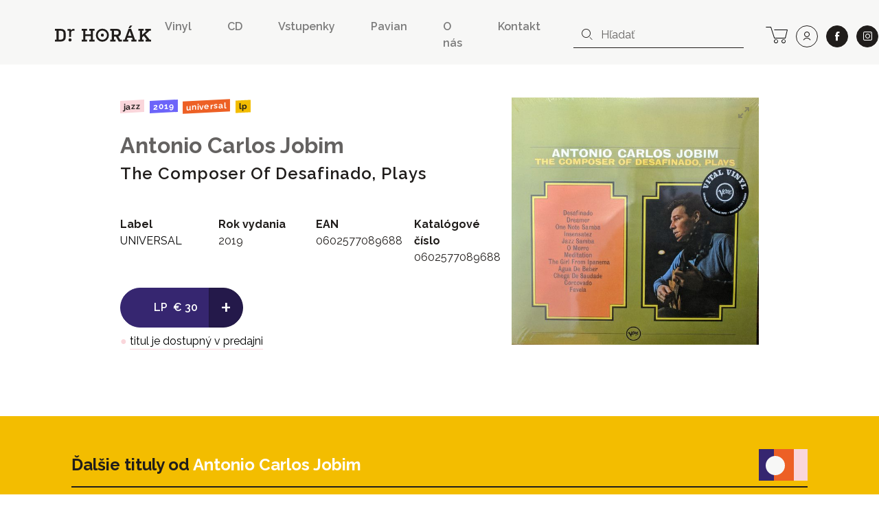

--- FILE ---
content_type: text/html; charset=UTF-8
request_url: https://www.drhorak.sk/titul/antonio-carlos-jobim/9120-the-composer-of-desafinado-plays
body_size: 10793
content:
<!DOCTYPE html>
<html lang="sk">

    <head>
    <meta charset="utf-8">
    <meta http-equiv="X-UA-Compatible" content="IE=edge">
    <meta name="viewport" content="width=device-width, initial-scale=1, shrink-to-fit=no">
    <meta name="csrf-token" content="cOIyCHcwbcGx5diXsGwxjDz4fXQzuKSap7pfQSqK">

    <meta name="description" content="Aj titul Antonio Carlos Jobim: The Composer Of Desafinado, Plays (LP) od UNIVERSAL nájdete na Dr.Horák. Od roku 1991 prinášame pre svojich zákazníkov neustále kvalitnú hudbu.">
    
        <meta property="og:title" content="Antonio Carlos Jobim: The Composer Of Desafinado, Plays" />
    <meta property="og:description"
        content="Aj titul Antonio Carlos Jobim: The Composer Of Desafinado, Plays (LP) od UNIVERSAL nájdete na Dr.Horák. Od roku 1991 prinášame pre svojich zákazníkov neustále kvalitnú hudbu." />
    <meta property="og:type" content="music.album" />
    <meta property="og:url" content="https://www.drhorak.sk/titul/antonio-carlos-jobim/9120-the-composer-of-desafinado-plays" />
    <meta property="og:image"
        content="https://www.drhorak.sk/cdn/obrazok/461420818ac35ff35349dc292f94dfda.jpg/600/0" />
    <meta property="og:site_name" content="Dr.Horák - naordinujte si dobrú hudbu" />
            <meta property="music:release_date " content="2019-02-21" />
    
    
    <meta name="google-site-verification" content="fv_f2bT9R-CJWylp21O_bTbzbSH5ujKxtb3SVipgU6E" />

    <title>
                   Antonio Carlos Jobim: The Composer Of Desafinado, Plays | Dr.Horák - naordinujte si dobrú hudbu
            </title>

    <!-- Favicons-->
    <link rel="apple-touch-icon" sizes="180x180" href="/apple-touch-icon.png">
<link rel="icon" type="image/png" sizes="32x32" href="/favicon-32x32.png">
<link rel="icon" type="image/png" sizes="16x16" href="/favicon-16x16.png">
<link rel="manifest" href="/site.webmanifest">
<link rel="mask-icon" href="/safari-pinned-tab.svg" color="#f3bd00">
<meta name="msapplication-TileColor" content="#f3bd00">
<meta name="theme-color" content="#f3bd00">
    
    

        <link rel="canonical" href="https://www.drhorak.sk/titul/antonio-carlos-jobim/9120-the-composer-of-desafinado-plays">
    <script type="application/ld+json">{"@context":"https:\/\/schema.org","@type":"Product","@id":"https:\/\/www.drhorak.sk\/titul\/antonio-carlos-jobim\/9120-the-composer-of-desafinado-plays","author":"Antonio Carlos Jobim","name":"The Composer Of Desafinado, Plays","datePublished":2019,"image":"https:\/\/www.drhorak.sk\/cdn\/obrazok\/461420818ac35ff35349dc292f94dfda.jpg\/600\/0","url":"https:\/\/www.drhorak.sk\/titul\/antonio-carlos-jobim\/9120-the-composer-of-desafinado-plays","offers":{"@type":"Offer","price":"30","priceCurrency":"EUR","itemCondition":"http:\/\/schema.org\/NewCondition"}}</script>

    <!-- Styles -->
    <link rel="stylesheet" href="https://unpkg.com/flickity@2/dist/flickity.min.css">
    <link rel="stylesheet" href="https://cdnjs.cloudflare.com/ajax/libs/select2/4.0.5/css/select2.min.css" />
    

    <link rel="stylesheet" href="/css/app.css?id=776edc1dac80f2840aae">
    
    <script>
window.dataLayer = window.dataLayer || [];
window.dataLayer.push({"event":"detail","ecommerce":{"currencyCode":"EUR","detail":{"products":[{"name":"Antonio Carlos Jobim: The Composer Of Desafinado, Plays","id":"9120","price":"30.00","brand":"UNIVERSAL","category":"Jazz","variant":"LP"}]}}});
</script>
<script>(function(w,d,s,l,i){w[l]=w[l]||[];w[l].push({'gtm.start':
new Date().getTime(),event:'gtm.js'});var f=d.getElementsByTagName(s)[0],
j=d.createElement(s),dl=l!='dataLayer'?'&l='+l:'';j.async=true;j.src=
'https://www.googletagmanager.com/gtm.js?id='+i+dl;f.parentNode.insertBefore(j,f);
})(window,document,'script','dataLayer','GTM-NVVDSC8');</script>

    
    
    

</head>
    <body>
        <noscript><iframe src="https://www.googletagmanager.com/ns.html?id=GTM-NVVDSC8"
height="0" width="0" style="display:none;visibility:hidden"></iframe></noscript>

        
        

        <nav class="navbar navbar-expand-lg navbar-light bg-light">
    <div class="container-fluid">
        <button class="navbar-toggler border-0 collapsed" type="button" data-toggle="collapse" data-target="#navbarDrHorak" aria-controls="navbarDrHorak" aria-expanded="false" aria-label="Toggle navigation">
            <i class="icon-close"></i>
            <i class="icon-bars"></i>
        </button>
        <a class="navbar-brand py-3 py-lg-4" href="/">
            <img src="/images/logo.svg"  alt="Dr. Horák" loading="lazy">
        </a>
        <a class="lh-2rem d-lg-none lead text-nowrap no-underline position-relative" title="košík" href="https://www.drhorak.sk/kosik" aria-label="cart">
                        <i class="icon-cart position-relative"></i>
        </a>
        <div class="collapse navbar-collapse mt-2" id="navbarDrHorak">
            <form class="form-inline d-block d-lg-none left-inner-addon mt-2 mb-4 bg-white" role="search" action="https://www.drhorak.sk/katalog" id="searchFormMobile">
                <i class="icon-search"></i>
                <input
                class="search form-control mr-sm-2 w-100 border-dark"
                name="search"
                
                type="text"
                placeholder="Hľadať"
                aria-label="hľadať"
                value=""
                data-products-title="albumy"
                data-concerts-title="koncerty"
                data-authors-title="interpreti"
                data-publishers-title="vydavateľstvá"
                data-categories-title="žánre"
                autocomplete="off"
                >
                <input type="submit" class="invisible position-absolute">
            </form>

            <ul class="navbar-nav ml-auto font-weight-semibold">
    <li class="nav-item mx-1 mr-md-5"><a class="nav-link px-0 py-1" href="https://www.drhorak.sk/katalog?type=LP">Vinyl</a></li>
    <li class="nav-item mx-1 mr-md-5"><a class="nav-link px-0 py-1" href="https://www.drhorak.sk/katalog?type=CD">CD</a></li>
    <li class="nav-item mx-1 mr-md-5"><a href="https://vstupenky.drhorak.sk" class=" nav-link px-0 py-1" title="Vstupenky na koncerty">Vstupenky</a></li>
    <li class="nav-item mx-1 mr-md-5"><a href="https://www.drhorak.sk/pavian-records" class=" nav-link px-0 py-1">Pavian</a></li>
    <li class="nav-item mx-1 mr-md-5"><a href="https://www.drhorak.sk/informacie/o-nas" class=" nav-link px-0 py-1">O nás</a></li>
    <li class="nav-item mx-1 mr-md-5"><a href="https://www.drhorak.sk/informacie/kontakt" class=" nav-link px-0 py-1">Kontakt</a></li>
</ul>
                            <form class="form-inline d-none d-lg-inline-block left-inner-addon" role="search" action="https://www.drhorak.sk/katalog" id="searchFormNav">
                    <i class="icon-search"></i>
                    <input
                    class="search form-control mr-sm-2 border-top-0 border-left-0 border-right-0 border-dark"
                    name="search"
                    
                    type="text"
                    placeholder="Hľadať"
                    aria-label="hľadať"
                    value=""
                    data-products-title="albumy"
                    data-concerts-title="koncerty"
                    data-authors-title="interpreti"
                    data-publishers-title="vydavateľstvá"
                    data-categories-title="žánre"
                    autocomplete="off"
                    >
                    <input type="submit" class="invisible position-absolute">
                </form>
            
            <div class="text-center ml-2 text-nowrap">

                <a class="d-none d-lg-inline-block lh-2rem mr-0 ml-md-3 ml-2 lead text-nowrap no-underline position-relative" title="košík" href="https://www.drhorak.sk/kosik" aria-label="cart">
                                        <i class="icon-cart position-relative"></i>
                </a>

                <a class="ml-1 ml-md-2 btn btn-outline-dark btn-rounded btn-lg" title="prihlásiť sa" href="https://www.drhorak.sk/login?ref=menu" aria-label="user" rel="nofollow">
                    <i class="icon-user"></i>
                </a>

                <a class="ml-4 ml-md-2 btn btn-dark btn-rounded btn-lg border" href="https://www.facebook.com/drhorak.sk" title="facebook" rel="nofollow" target="_blank">
                    <i class="icon-facebook"></i>
                </a>

                <a class="ml-4 ml-md-2 btn btn-dark btn-rounded btn-lg border" href="https://www.instagram.com/drhorak_records" title="instagram" rel="nofollow" target="_blank">
                    <i class="icon-instagram"></i>
                </a>
            </div>

        </div>
    </div>
</nav>
        

        <div class="container">
            
    <section class="product-detail py-5" productscope producttype="http://schema.org/Product">

        
        <div class="row">
            <div class="col-sm-12">
                                            </div>

            <div class="col-lg-6 offset-lg-1 col-md-7 text-left">

                
                <nav class="mb-4">
                                                                                                        <a href="https://www.drhorak.sk/katalog?category=Jazz"
                                    class="mr-1 badge badge-category">Jazz</a>
                                                                                                                            <a href="https://www.drhorak.sk/katalog?release_year=2019"
                                class="mr-1 badge badge-release_year">2019</a>
                                                                                                <a href="https://www.drhorak.sk/katalog?publisher=UNIVERSAL"
                                class="mr-1 badge badge-publisher">UNIVERSAL</a>
                                                                                                <a href="https://www.drhorak.sk/katalog?type=LP"
                                class="mr-1 badge badge-type">LP</a>
                                                            </nav>

                <h2 class="font-family-sans-serif display-1 author font-weight-bold">
                    <a class="text-secondary underline" href="https://www.drhorak.sk/katalog?authors=Antonio%20Carlos%20Jobim">Antonio Carlos Jobim</a>
                </h2>
                <h1 class="font-family-sans-serif font-weight-semibold display-2" productprop="name">
                    The Composer Of Desafinado, Plays
                </h1>
                
                
                <section class="mt-5" id="properties">
                    <div class="row">
                        <div class="col-6 col-sm">
                                                            <dl>
                                    <dt>Label</dt>
                                    <dd><a
                                            href="https://www.drhorak.sk/katalog?publisher=UNIVERSAL">UNIVERSAL</a>
                                    </dd>
                                </dl>
                                                    </div>
                        <div class="col-6 col-sm">
                                                            <dl>
                                    <dt>Rok vydania</dt>
                                    <dd>2019</dd>
                                </dl>
                                                    </div>
                        <div class="col-6 col-sm">
                                                            <dl>
                                    <dt>EAN</dt>
                                    <dd>0602577089688</dd>
                                </dl>
                                                    </div>
                        <div class="col-6 col-sm">
                                                            <dl>
                                    <dt>Katalógové číslo</dt>
                                    <dd>0602577089688</dd>
                                </dl>
                                                    </div>
                    </div>

                </section>

                <div class="my-3 d-inline-block selling-buttons text-center text-sm-left">
                    <div class="btn-group" role="group" aria-label="Basic example">
                        <a href="https://www.drhorak.sk/titul/antonio-carlos-jobim/9120-the-composer-of-desafinado-plays/objednat"
                            class="btn btn-info btn-lg pl-5 " rel="nofollow"
                             data-gtm-product='{"name":"Antonio Carlos Jobim: The Composer Of Desafinado, Plays","id":"9120","price":"30.00","brand":"UNIVERSAL","category":"Jazz","variant":"LP","quantity":1}'
                            data-gtm-add-to-cart >
                            <span class="font-weight-semibold mr-1">LP</span>
                                                        <span class="py-1">&euro;&nbsp;30</span>
                            
                            

                        </a>
                        <a href="https://www.drhorak.sk/titul/antonio-carlos-jobim/9120-the-composer-of-desafinado-plays/objednat"
                            class="active btn btn-info btn-lg font-size-big font-weight-normal "
                            rel="nofollow">
                            +
                        </a>
                    </div>

                    
                    <div class="text-center my-2">
                                                    <span class="text-success">&#9679;</span>
                            
                            <a href="#" class="text-underline-success text-decoration-none"
                                data-container="body" data-toggle="tooltip" data-placement="bottom"
                                title="posielame v deň objednania alebo najbližší pracovný deň">
                                <span class="text-nowrap">titul je dostupný v predajni</span>
                            </a>
                            
                                            </div>
                </div>

            </div>

            <div class="col-lg-4 col-md-5 text-center">
                <div class="carousel-detail">
                    
                    <a href="https://www.drhorak.sk/obrazok/461420818ac35ff35349dc292f94dfda.jpg" class="ratio-box image"
                        style="padding-bottom: 100%;">
                        <img
  data-sizes="auto"
  data-src="https://www.drhorak.sk/cdn/obrazok/461420818ac35ff35349dc292f94dfda.jpg/600/0"
  data-srcset="https://www.drhorak.sk/cdn/obrazok/461420818ac35ff35349dc292f94dfda.jpg/600/0 600w,
    https://www.drhorak.sk/cdn/obrazok/461420818ac35ff35349dc292f94dfda.jpg/220/0 220w,
    https://www.drhorak.sk/cdn/obrazok/461420818ac35ff35349dc292f94dfda.jpg/300/0 300w,
    https://www.drhorak.sk/cdn/obrazok/461420818ac35ff35349dc292f94dfda.jpg/600/0 600w,
    https://www.drhorak.sk/cdn/obrazok/461420818ac35ff35349dc292f94dfda.jpg/800/0 800w"
  class="lazyload"
  alt="Antonio Carlos Jobim: The Composer Of Desafinado, Plays">                    </a>

                    

                </div>
            </div>
        </div>
        
        

    </section>


            </div>
        <section class="my-4 bg-primary" id="more">
                            <div class="container pt-4">
                    <div class="row align-items-center border-bottom-2 mt-4 mx-2 mx-md-4 pb-2" >
  <div class="col-auto pl-0">
    <p class="display-2 mb-0">Ďalšie tituly od <a class="text-white underline" href="https://www.drhorak.sk/katalog?authors=Antonio%20Carlos%20Jobim">Antonio Carlos Jobim</a></p>
  </div>
  <div class="col text-right pr-0">
    <img src="https://www.drhorak.sk/images/icons/icon-more-products.svg" class="img-fluid" alt="novinky">
  </div>
</div>
                    <div class="row minh-230px">
                        <div class="col-md-12 product_carousel py-4 d-none">
                                                            
                                <div class="product-card">
                                    <div class="card catalog-item">
  <div class="card-img-top px-2 pt-2 px-md-3 pt-md-3 pb-0">
    <a href="https://www.drhorak.sk/titul/antonio-carlos-jobim/34845-the-composer-of-desafinado-plays" class="ratio-box image card-img" style="padding-bottom: 99.5%;" aria-labelledby="product34845">
      <img
  data-sizes="auto"
  data-src="https://www.drhorak.sk/cdn/obrazok/e41455acb10844a1d015af89e2dcb51d.jpg/600/0"
  data-srcset="https://www.drhorak.sk/cdn/obrazok/e41455acb10844a1d015af89e2dcb51d.jpg/600/0 600w,
    https://www.drhorak.sk/cdn/obrazok/e41455acb10844a1d015af89e2dcb51d.jpg/220/0 220w,
    https://www.drhorak.sk/cdn/obrazok/e41455acb10844a1d015af89e2dcb51d.jpg/300/0 300w,
    https://www.drhorak.sk/cdn/obrazok/e41455acb10844a1d015af89e2dcb51d.jpg/600/0 600w,
    https://www.drhorak.sk/cdn/obrazok/e41455acb10844a1d015af89e2dcb51d.jpg/800/0 800w"
  class="lazyload"
  alt="Antonio Carlos Jobim: ">    </a>
    <a href="https://www.drhorak.sk/titul/antonio-carlos-jobim/34845-the-composer-of-desafinado-plays" class="card-img-overlay">
                <span class="mr-1 badge badge-type">LP</span>
                <span class="mr-1 badge badge-status">do 24h</span>
          </a>
  </div>
  <div class="card-body p-2 p-md-3">

      <a href="https://www.drhorak.sk/titul/antonio-carlos-jobim/34845-the-composer-of-desafinado-plays" id="product34845">

                    <strong class="pd_name">Antonio Carlos Jobim</strong>
                
        <div class="product-title d-flex justify-content-between w-100 font-weight-semibold">

            <span class="opacity-70">The Composer Of Desafinado, Plays</span>

            <div class="pl-2 text-right">
                            <span class="py-1">&euro;&nbsp;15</span><br>
              
            </div>
        </div>
      </a>
      </div>
</div>                                </div>
                                                            
                                <div class="product-card">
                                    <div class="card catalog-item">
  <div class="card-img-top px-2 pt-2 px-md-3 pt-md-3 pb-0">
    <a href="https://www.drhorak.sk/titul/stan-getz-joao-gilberto-antonio-carlos-jobim/20593-getz-exclamation-gilberto" class="ratio-box image card-img" style="padding-bottom: 100.6944%;" aria-labelledby="product20593">
      <img
  data-sizes="auto"
  data-src="https://www.drhorak.sk/cdn/obrazok/c30debb750493fc1c1d8de0ec6641056.jpg/600/0"
  data-srcset="https://www.drhorak.sk/cdn/obrazok/c30debb750493fc1c1d8de0ec6641056.jpg/600/0 600w,
    https://www.drhorak.sk/cdn/obrazok/c30debb750493fc1c1d8de0ec6641056.jpg/220/0 220w,
    https://www.drhorak.sk/cdn/obrazok/c30debb750493fc1c1d8de0ec6641056.jpg/300/0 300w,
    https://www.drhorak.sk/cdn/obrazok/c30debb750493fc1c1d8de0ec6641056.jpg/600/0 600w,
    https://www.drhorak.sk/cdn/obrazok/c30debb750493fc1c1d8de0ec6641056.jpg/800/0 800w"
  class="lazyload"
  alt="Stan Getz, João Gilberto, Antonio Carlos Jobim: ">    </a>
    <a href="https://www.drhorak.sk/titul/stan-getz-joao-gilberto-antonio-carlos-jobim/20593-getz-exclamation-gilberto" class="card-img-overlay">
                <span class="mr-1 badge badge-type">LP DL</span>
                <span class="mr-1 badge badge-status">do 24h</span>
          </a>
  </div>
  <div class="card-body p-2 p-md-3">

      <a href="https://www.drhorak.sk/titul/stan-getz-joao-gilberto-antonio-carlos-jobim/20593-getz-exclamation-gilberto" id="product20593">

                    <strong class="pd_name">Stan Getz<br>João Gilberto<br>Antonio Carlos Jobim</strong>
                
        <div class="product-title d-flex justify-content-between w-100 font-weight-semibold">

            <span class="opacity-70">Getz / Gilberto</span>

            <div class="pl-2 text-right">
                            <span class="py-1">&euro;&nbsp;30</span><br>
              
            </div>
        </div>
      </a>
      </div>
</div>                                </div>
                                                            
                                <div class="product-card">
                                    <div class="card catalog-item">
  <div class="card-img-top px-2 pt-2 px-md-3 pt-md-3 pb-0">
    <a href="https://www.drhorak.sk/titul/frank-sinatra-antonio-carlos-jobim/6499-francis-albert-sinatra-and-antonio-carlos-jobim" class="ratio-box image card-img" style="padding-bottom: 100.8333%;" aria-labelledby="product6499">
      <img
  data-sizes="auto"
  data-src="https://www.drhorak.sk/cdn/obrazok/587ad47fb98db175b825d02703d17d41.jpg/600/0"
  data-srcset="https://www.drhorak.sk/cdn/obrazok/587ad47fb98db175b825d02703d17d41.jpg/600/0 600w,
    https://www.drhorak.sk/cdn/obrazok/587ad47fb98db175b825d02703d17d41.jpg/220/0 220w,
    https://www.drhorak.sk/cdn/obrazok/587ad47fb98db175b825d02703d17d41.jpg/300/0 300w,
    https://www.drhorak.sk/cdn/obrazok/587ad47fb98db175b825d02703d17d41.jpg/600/0 600w,
    https://www.drhorak.sk/cdn/obrazok/587ad47fb98db175b825d02703d17d41.jpg/800/0 800w"
  class="lazyload"
  alt="Frank Sinatra, Antonio Carlos Jobim: ">    </a>
    <a href="https://www.drhorak.sk/titul/frank-sinatra-antonio-carlos-jobim/6499-francis-albert-sinatra-and-antonio-carlos-jobim" class="card-img-overlay">
                <span class="mr-1 badge badge-type">LP</span>
                <span class="mr-1 badge badge-status">nedostupné</span>
          </a>
  </div>
  <div class="card-body p-2 p-md-3">

      <a href="https://www.drhorak.sk/titul/frank-sinatra-antonio-carlos-jobim/6499-francis-albert-sinatra-and-antonio-carlos-jobim" id="product6499">

                    <strong class="pd_name">Frank Sinatra<br>Antonio Carlos Jobim</strong>
                
        <div class="product-title d-flex justify-content-between w-100 font-weight-semibold">

            <span class="opacity-70">Francis Albert Sinatra &amp; Antonio Carlos Jobim</span>

            <div class="pl-2 text-right">
                            <span class="py-1">&euro;&nbsp;26,90</span><br>
              
            </div>
        </div>
      </a>
      </div>
</div>                                </div>
                                                            
                                <div class="product-card">
                                    <div class="card catalog-item">
  <div class="card-img-top px-2 pt-2 px-md-3 pt-md-3 pb-0">
    <a href="https://www.drhorak.sk/titul/frank-sinatra-antonio-carlos-jobim/5697-francis-albert-sinatra-and-antonio-carlos-jobim" class="ratio-box image card-img" style="padding-bottom: 88%;" aria-labelledby="product5697">
      <img
  data-sizes="auto"
  data-src="https://www.drhorak.sk/cdn/obrazok/788dd0dd9ba8306f1472a3059b6e4425.jpg/600/0"
  data-srcset="https://www.drhorak.sk/cdn/obrazok/788dd0dd9ba8306f1472a3059b6e4425.jpg/600/0 600w,
    https://www.drhorak.sk/cdn/obrazok/788dd0dd9ba8306f1472a3059b6e4425.jpg/220/0 220w,
    https://www.drhorak.sk/cdn/obrazok/788dd0dd9ba8306f1472a3059b6e4425.jpg/300/0 300w,
    https://www.drhorak.sk/cdn/obrazok/788dd0dd9ba8306f1472a3059b6e4425.jpg/600/0 600w,
    https://www.drhorak.sk/cdn/obrazok/788dd0dd9ba8306f1472a3059b6e4425.jpg/800/0 800w"
  class="lazyload"
  alt="Frank Sinatra, Antonio Carlos Jobim: ">    </a>
    <a href="https://www.drhorak.sk/titul/frank-sinatra-antonio-carlos-jobim/5697-francis-albert-sinatra-and-antonio-carlos-jobim" class="card-img-overlay">
                <span class="mr-1 badge badge-type">CD</span>
                <span class="mr-1 badge badge-status">do 24h</span>
          </a>
  </div>
  <div class="card-body p-2 p-md-3">

      <a href="https://www.drhorak.sk/titul/frank-sinatra-antonio-carlos-jobim/5697-francis-albert-sinatra-and-antonio-carlos-jobim" id="product5697">

                    <strong class="pd_name">Frank Sinatra<br>Antonio Carlos Jobim</strong>
                
        <div class="product-title d-flex justify-content-between w-100 font-weight-semibold">

            <span class="opacity-70">Francis Albert Sinatra &amp; Antonio Carlos Jobim</span>

            <div class="pl-2 text-right">
                            <span class="py-1">&euro;&nbsp;15</span><br>
              
            </div>
        </div>
      </a>
      </div>
</div>                                </div>
                                                            
                                <div class="product-card">
                                    <div class="card catalog-item">
  <div class="card-img-top px-2 pt-2 px-md-3 pt-md-3 pb-0">
    <a href="https://www.drhorak.sk/titul/antonio-carlos-jobim-luiz-bonfa/8044-the-original-sound-track-of-the-movie-black-orpheus-orfeu-negro" class="ratio-box image card-img" style="padding-bottom: 99.7685%;" aria-labelledby="product8044">
      <img
  data-sizes="auto"
  data-src="https://www.drhorak.sk/cdn/obrazok/034589914299f3400fd271fa1a4910ac.jpg/600/0"
  data-srcset="https://www.drhorak.sk/cdn/obrazok/034589914299f3400fd271fa1a4910ac.jpg/600/0 600w,
    https://www.drhorak.sk/cdn/obrazok/034589914299f3400fd271fa1a4910ac.jpg/220/0 220w,
    https://www.drhorak.sk/cdn/obrazok/034589914299f3400fd271fa1a4910ac.jpg/300/0 300w,
    https://www.drhorak.sk/cdn/obrazok/034589914299f3400fd271fa1a4910ac.jpg/600/0 600w,
    https://www.drhorak.sk/cdn/obrazok/034589914299f3400fd271fa1a4910ac.jpg/800/0 800w"
  class="lazyload"
  alt="Antonio Carlos Jobim, Luiz Bonfá: ">    </a>
    <a href="https://www.drhorak.sk/titul/antonio-carlos-jobim-luiz-bonfa/8044-the-original-sound-track-of-the-movie-black-orpheus-orfeu-negro" class="card-img-overlay">
                <span class="mr-1 badge badge-type">LP</span>
                <span class="mr-1 badge badge-status">do 24h</span>
          </a>
  </div>
  <div class="card-body p-2 p-md-3">

      <a href="https://www.drhorak.sk/titul/antonio-carlos-jobim-luiz-bonfa/8044-the-original-sound-track-of-the-movie-black-orpheus-orfeu-negro" id="product8044">

                    <strong class="pd_name">Antonio Carlos Jobim<br>Luiz Bonfá</strong>
                
        <div class="product-title d-flex justify-content-between w-100 font-weight-semibold">

            <span class="opacity-70">The Original Sound Track Of The Movie Black Orpheus (Orfeu Negro)</span>

            <div class="pl-2 text-right">
                            <span class="py-1">&euro;&nbsp;15</span><br>
              
            </div>
        </div>
      </a>
      </div>
</div>                                </div>
                                                            
                                <div class="product-card">
                                    <div class="card catalog-item">
  <div class="card-img-top px-2 pt-2 px-md-3 pt-md-3 pb-0">
    <a href="https://www.drhorak.sk/titul/stan-getz-joao-gilberto-antonio-carlos-jobim/4406-getz-exclamation-gilberto" class="ratio-box image card-img" style="padding-bottom: 99%;" aria-labelledby="product4406">
      <img
  data-sizes="auto"
  data-src="https://www.drhorak.sk/cdn/obrazok/2bceda6f855cdbdd5975b2525d26c252.jpg/600/0"
  data-srcset="https://www.drhorak.sk/cdn/obrazok/2bceda6f855cdbdd5975b2525d26c252.jpg/600/0 600w,
    https://www.drhorak.sk/cdn/obrazok/2bceda6f855cdbdd5975b2525d26c252.jpg/220/0 220w,
    https://www.drhorak.sk/cdn/obrazok/2bceda6f855cdbdd5975b2525d26c252.jpg/300/0 300w,
    https://www.drhorak.sk/cdn/obrazok/2bceda6f855cdbdd5975b2525d26c252.jpg/600/0 600w,
    https://www.drhorak.sk/cdn/obrazok/2bceda6f855cdbdd5975b2525d26c252.jpg/800/0 800w"
  class="lazyload"
  alt="Stan Getz, João Gilberto, Antonio Carlos Jobim: ">    </a>
    <a href="https://www.drhorak.sk/titul/stan-getz-joao-gilberto-antonio-carlos-jobim/4406-getz-exclamation-gilberto" class="card-img-overlay">
                <span class="mr-1 badge badge-type">LP</span>
                <span class="mr-1 badge badge-status">do 24h</span>
          </a>
  </div>
  <div class="card-body p-2 p-md-3">

      <a href="https://www.drhorak.sk/titul/stan-getz-joao-gilberto-antonio-carlos-jobim/4406-getz-exclamation-gilberto" id="product4406">

                    <strong class="pd_name">Stan Getz<br>João Gilberto<br>Antonio Carlos Jobim</strong>
                
        <div class="product-title d-flex justify-content-between w-100 font-weight-semibold">

            <span class="opacity-70">Getz / Gilberto</span>

            <div class="pl-2 text-right">
                            <span class="py-1">&euro;&nbsp;35</span><br>
              
            </div>
        </div>
      </a>
      </div>
</div>                                </div>
                                                            
                                <div class="product-card">
                                    <div class="card catalog-item">
  <div class="card-img-top px-2 pt-2 px-md-3 pt-md-3 pb-0">
    <a href="https://www.drhorak.sk/titul/stan-getz-joao-gilberto-antonio-carlos-jobim/6221-getz-exclamation-gilberto" class="ratio-box image card-img" style="padding-bottom: 98%;" aria-labelledby="product6221">
      <img
  data-sizes="auto"
  data-src="https://www.drhorak.sk/cdn/obrazok/0012f6a6fabeb945947f8415f2cb78e2.jpg/600/0"
  data-srcset="https://www.drhorak.sk/cdn/obrazok/0012f6a6fabeb945947f8415f2cb78e2.jpg/600/0 600w,
    https://www.drhorak.sk/cdn/obrazok/0012f6a6fabeb945947f8415f2cb78e2.jpg/220/0 220w,
    https://www.drhorak.sk/cdn/obrazok/0012f6a6fabeb945947f8415f2cb78e2.jpg/300/0 300w,
    https://www.drhorak.sk/cdn/obrazok/0012f6a6fabeb945947f8415f2cb78e2.jpg/600/0 600w,
    https://www.drhorak.sk/cdn/obrazok/0012f6a6fabeb945947f8415f2cb78e2.jpg/800/0 800w"
  class="lazyload"
  alt="Stan Getz, João Gilberto, Antonio Carlos Jobim: ">    </a>
    <a href="https://www.drhorak.sk/titul/stan-getz-joao-gilberto-antonio-carlos-jobim/6221-getz-exclamation-gilberto" class="card-img-overlay">
                <span class="mr-1 badge badge-type">CD</span>
                <span class="mr-1 badge badge-status">do 24h</span>
          </a>
  </div>
  <div class="card-body p-2 p-md-3">

      <a href="https://www.drhorak.sk/titul/stan-getz-joao-gilberto-antonio-carlos-jobim/6221-getz-exclamation-gilberto" id="product6221">

                    <strong class="pd_name">Stan Getz<br>João Gilberto<br>Antonio Carlos Jobim</strong>
                
        <div class="product-title d-flex justify-content-between w-100 font-weight-semibold">

            <span class="opacity-70">Getz / Gilberto</span>

            <div class="pl-2 text-right">
                            <span class="py-1">&euro;&nbsp;15</span><br>
              
            </div>
        </div>
      </a>
      </div>
</div>                                </div>
                                                            
                                <div class="product-card">
                                    <div class="card catalog-item">
  <div class="card-img-top px-2 pt-2 px-md-3 pt-md-3 pb-0">
    <a href="https://www.drhorak.sk/titul/antonio-carlos-jobim/2762-for-lovers" class="ratio-box image card-img" style="padding-bottom: 101.0782%;" aria-labelledby="product2762">
      <img
  data-sizes="auto"
  data-src="https://www.drhorak.sk/cdn/obrazok/984930be6e0b3c749a5831597c91d492.jpg/600/0"
  data-srcset="https://www.drhorak.sk/cdn/obrazok/984930be6e0b3c749a5831597c91d492.jpg/600/0 600w,
    https://www.drhorak.sk/cdn/obrazok/984930be6e0b3c749a5831597c91d492.jpg/220/0 220w,
    https://www.drhorak.sk/cdn/obrazok/984930be6e0b3c749a5831597c91d492.jpg/300/0 300w,
    https://www.drhorak.sk/cdn/obrazok/984930be6e0b3c749a5831597c91d492.jpg/600/0 600w,
    https://www.drhorak.sk/cdn/obrazok/984930be6e0b3c749a5831597c91d492.jpg/800/0 800w"
  class="lazyload"
  alt="Antonio Carlos Jobim: ">    </a>
    <a href="https://www.drhorak.sk/titul/antonio-carlos-jobim/2762-for-lovers" class="card-img-overlay">
                <span class="mr-1 badge badge-type">CD</span>
                <span class="mr-1 badge badge-status">do 24h</span>
          </a>
  </div>
  <div class="card-body p-2 p-md-3">

      <a href="https://www.drhorak.sk/titul/antonio-carlos-jobim/2762-for-lovers" id="product2762">

                    <strong class="pd_name">Antonio Carlos Jobim</strong>
                
        <div class="product-title d-flex justify-content-between w-100 font-weight-semibold">

            <span class="opacity-70">For Lovers</span>

            <div class="pl-2 text-right">
                            <span class="py-1">&euro;&nbsp;10</span><br>
              
            </div>
        </div>
      </a>
      </div>
</div>                                </div>
                                                    </div>
                    </div>
                </div>
            
                            <div class="container pt-4">
                    <div class="row align-items-center border-bottom-2 mt-4 mx-2 mx-md-4 pb-2" >
  <div class="col-auto pl-0">
    <p class="display-2 mb-0">Mohlo by sa vam páčiť</p>
  </div>
  <div class="col text-right pr-0">
    <img src="https://www.drhorak.sk/images/icons/icon-related-products.svg" class="img-fluid" alt="novinky">
  </div>
</div>
                    <div class="row mt-4 catalog">
                                                    <div class="col-xxl-2 col-md-3 col-6 product mb-2">
                                <div class="card catalog-item">
  <div class="card-img-top px-2 pt-2 px-md-3 pt-md-3 pb-0">
    <a href="https://www.drhorak.sk/titul/george-harrison/33721-early-takes-volume-1" class="ratio-box image card-img" style="padding-bottom: 90.8333%;" aria-labelledby="product33721">
      <img
  data-sizes="auto"
  data-src="https://www.drhorak.sk/cdn/obrazok/a25221d1ebc2fb1106555b8a7f56182c.jpg/600/0"
  data-srcset="https://www.drhorak.sk/cdn/obrazok/a25221d1ebc2fb1106555b8a7f56182c.jpg/600/0 600w,
    https://www.drhorak.sk/cdn/obrazok/a25221d1ebc2fb1106555b8a7f56182c.jpg/220/0 220w,
    https://www.drhorak.sk/cdn/obrazok/a25221d1ebc2fb1106555b8a7f56182c.jpg/300/0 300w,
    https://www.drhorak.sk/cdn/obrazok/a25221d1ebc2fb1106555b8a7f56182c.jpg/600/0 600w,
    https://www.drhorak.sk/cdn/obrazok/a25221d1ebc2fb1106555b8a7f56182c.jpg/800/0 800w"
  class="lazyload"
  alt="George Harrison: ">    </a>
    <a href="https://www.drhorak.sk/titul/george-harrison/33721-early-takes-volume-1" class="card-img-overlay">
                <span class="mr-1 badge badge-type">LP</span>
                <span class="mr-1 badge badge-status">do 24h</span>
          </a>
  </div>
  <div class="card-body p-2 p-md-3">

      <a href="https://www.drhorak.sk/titul/george-harrison/33721-early-takes-volume-1" id="product33721">

                    <strong class="pd_name">George Harrison</strong>
                
        <div class="product-title d-flex justify-content-between w-100 font-weight-semibold">

            <span class="opacity-70">Early Takes Volume 1</span>

            <div class="pl-2 text-right">
                            <span class="py-1">&euro;&nbsp;35</span><br>
              
            </div>
        </div>
      </a>
      </div>
</div>                            </div>
                                                    <div class="col-xxl-2 col-md-3 col-6 product mb-2">
                                <div class="card catalog-item">
  <div class="card-img-top px-2 pt-2 px-md-3 pt-md-3 pb-0">
    <a href="https://www.drhorak.sk/titul/chic/33708-chics-greatest-hits" class="ratio-box image card-img" style="padding-bottom: 100.3344%;" aria-labelledby="product33708">
      <img
  data-sizes="auto"
  data-src="https://www.drhorak.sk/cdn/obrazok/636499aec736c4a005661afddcc00294.JPG/600/0"
  data-srcset="https://www.drhorak.sk/cdn/obrazok/636499aec736c4a005661afddcc00294.JPG/600/0 600w,
    https://www.drhorak.sk/cdn/obrazok/636499aec736c4a005661afddcc00294.JPG/220/0 220w,
    https://www.drhorak.sk/cdn/obrazok/636499aec736c4a005661afddcc00294.JPG/300/0 300w,
    https://www.drhorak.sk/cdn/obrazok/636499aec736c4a005661afddcc00294.JPG/600/0 600w,
    https://www.drhorak.sk/cdn/obrazok/636499aec736c4a005661afddcc00294.JPG/800/0 800w"
  class="lazyload"
  alt="CHIC: ">    </a>
    <a href="https://www.drhorak.sk/titul/chic/33708-chics-greatest-hits" class="card-img-overlay">
                <span class="mr-1 badge badge-type">LP</span>
                <span class="mr-1 badge badge-status">na objednávku</span>
          </a>
  </div>
  <div class="card-body p-2 p-md-3">

      <a href="https://www.drhorak.sk/titul/chic/33708-chics-greatest-hits" id="product33708">

                    <strong class="pd_name">CHIC</strong>
                
        <div class="product-title d-flex justify-content-between w-100 font-weight-semibold">

            <span class="opacity-70">CHIC´S GREATEST HITS</span>

            <div class="pl-2 text-right">
                            <span class="py-1">&euro;&nbsp;25</span><br>
              
            </div>
        </div>
      </a>
      </div>
</div>                            </div>
                                                    <div class="col-xxl-2 col-md-3 col-6 product mb-2">
                                <div class="card catalog-item">
  <div class="card-img-top px-2 pt-2 px-md-3 pt-md-3 pb-0">
    <a href="https://www.drhorak.sk/titul/extreme/33704-the-best-of-extreme-an-accidental-collication-of-atoms" class="ratio-box image card-img" style="padding-bottom: 97.6667%;" aria-labelledby="product33704">
      <img
  data-sizes="auto"
  data-src="https://www.drhorak.sk/cdn/obrazok/f9211da89088aba7bda85f878303734a.jpg/600/0"
  data-srcset="https://www.drhorak.sk/cdn/obrazok/f9211da89088aba7bda85f878303734a.jpg/600/0 600w,
    https://www.drhorak.sk/cdn/obrazok/f9211da89088aba7bda85f878303734a.jpg/220/0 220w,
    https://www.drhorak.sk/cdn/obrazok/f9211da89088aba7bda85f878303734a.jpg/300/0 300w,
    https://www.drhorak.sk/cdn/obrazok/f9211da89088aba7bda85f878303734a.jpg/600/0 600w,
    https://www.drhorak.sk/cdn/obrazok/f9211da89088aba7bda85f878303734a.jpg/800/0 800w"
  class="lazyload"
  alt="Extreme: ">    </a>
    <a href="https://www.drhorak.sk/titul/extreme/33704-the-best-of-extreme-an-accidental-collication-of-atoms" class="card-img-overlay">
                <span class="mr-1 badge badge-type">CD</span>
                <span class="mr-1 badge badge-status">na objednávku</span>
          </a>
  </div>
  <div class="card-body p-2 p-md-3">

      <a href="https://www.drhorak.sk/titul/extreme/33704-the-best-of-extreme-an-accidental-collication-of-atoms" id="product33704">

                    <strong class="pd_name">Extreme</strong>
                
        <div class="product-title d-flex justify-content-between w-100 font-weight-semibold">

            <span class="opacity-70">The Best Of Extreme: An Accidental Collication Of Atoms?</span>

            <div class="pl-2 text-right">
                            <span class="py-1">&euro;&nbsp;15</span><br>
              
            </div>
        </div>
      </a>
      </div>
</div>                            </div>
                                                    <div class="col-xxl-2 col-md-3 col-6 product mb-2">
                                <div class="card catalog-item">
  <div class="card-img-top px-2 pt-2 px-md-3 pt-md-3 pb-0">
    <a href="https://www.drhorak.sk/titul/imt-smile/33702-exoticana" class="ratio-box image card-img" style="padding-bottom: 100%;" aria-labelledby="product33702">
      <img
  data-sizes="auto"
  data-src="https://www.drhorak.sk/cdn/obrazok/989a83d77e83b1759e3470a159bde33e.jpg/600/0"
  data-srcset="https://www.drhorak.sk/cdn/obrazok/989a83d77e83b1759e3470a159bde33e.jpg/600/0 600w,
    https://www.drhorak.sk/cdn/obrazok/989a83d77e83b1759e3470a159bde33e.jpg/220/0 220w,
    https://www.drhorak.sk/cdn/obrazok/989a83d77e83b1759e3470a159bde33e.jpg/300/0 300w,
    https://www.drhorak.sk/cdn/obrazok/989a83d77e83b1759e3470a159bde33e.jpg/600/0 600w,
    https://www.drhorak.sk/cdn/obrazok/989a83d77e83b1759e3470a159bde33e.jpg/800/0 800w"
  class="lazyload"
  alt="I.M.T. SMILE: ">    </a>
    <a href="https://www.drhorak.sk/titul/imt-smile/33702-exoticana" class="card-img-overlay">
                <span class="mr-1 badge badge-type">LP</span>
                <span class="mr-1 badge badge-status">do 24h</span>
          </a>
  </div>
  <div class="card-body p-2 p-md-3">

      <a href="https://www.drhorak.sk/titul/imt-smile/33702-exoticana" id="product33702">

                    <strong class="pd_name">I.M.T. SMILE</strong>
                
        <div class="product-title d-flex justify-content-between w-100 font-weight-semibold">

            <span class="opacity-70">EXOTICANA</span>

            <div class="pl-2 text-right">
                            <span class="py-1">&euro;&nbsp;40</span><br>
              
            </div>
        </div>
      </a>
      </div>
</div>                            </div>
                                                    <div class="col-xxl-2 col-md-3 col-6 product mb-2">
                                <div class="card catalog-item">
  <div class="card-img-top px-2 pt-2 px-md-3 pt-md-3 pb-0">
    <a href="https://www.drhorak.sk/titul/weeknd/33676-hurry-up-tomorrow" class="ratio-box image card-img" style="padding-bottom: 100%;" aria-labelledby="product33676">
      <img
  data-sizes="auto"
  data-src="https://www.drhorak.sk/cdn/obrazok/fc3c0928b82e6d7946ccccc2dde73d38.jpg/600/0"
  data-srcset="https://www.drhorak.sk/cdn/obrazok/fc3c0928b82e6d7946ccccc2dde73d38.jpg/600/0 600w,
    https://www.drhorak.sk/cdn/obrazok/fc3c0928b82e6d7946ccccc2dde73d38.jpg/220/0 220w,
    https://www.drhorak.sk/cdn/obrazok/fc3c0928b82e6d7946ccccc2dde73d38.jpg/300/0 300w,
    https://www.drhorak.sk/cdn/obrazok/fc3c0928b82e6d7946ccccc2dde73d38.jpg/600/0 600w,
    https://www.drhorak.sk/cdn/obrazok/fc3c0928b82e6d7946ccccc2dde73d38.jpg/800/0 800w"
  class="lazyload"
  alt="WEEKND: ">    </a>
    <a href="https://www.drhorak.sk/titul/weeknd/33676-hurry-up-tomorrow" class="card-img-overlay">
                <span class="mr-1 badge badge-type">LP</span>
                <span class="mr-1 badge badge-status">do 24h</span>
          </a>
  </div>
  <div class="card-body p-2 p-md-3">

      <a href="https://www.drhorak.sk/titul/weeknd/33676-hurry-up-tomorrow" id="product33676">

                    <strong class="pd_name">WEEKND</strong>
                
        <div class="product-title d-flex justify-content-between w-100 font-weight-semibold">

            <span class="opacity-70">HURRY UP TOMORROW</span>

            <div class="pl-2 text-right">
                            <span class="py-1">&euro;&nbsp;35</span><br>
              
            </div>
        </div>
      </a>
      </div>
</div>                            </div>
                                                    <div class="col-xxl-2 col-md-3 col-6 product mb-2">
                                <div class="card catalog-item">
  <div class="card-img-top px-2 pt-2 px-md-3 pt-md-3 pb-0">
    <a href="https://www.drhorak.sk/titul/ginger-baker-trio/33663-going-back-home" class="ratio-box image card-img" style="padding-bottom: 100%;" aria-labelledby="product33663">
      <img
  data-sizes="auto"
  data-src="https://www.drhorak.sk/cdn/obrazok/a093b7fe69b0d521f322b80efaf3e298.JPG/600/0"
  data-srcset="https://www.drhorak.sk/cdn/obrazok/a093b7fe69b0d521f322b80efaf3e298.JPG/600/0 600w,
    https://www.drhorak.sk/cdn/obrazok/a093b7fe69b0d521f322b80efaf3e298.JPG/220/0 220w,
    https://www.drhorak.sk/cdn/obrazok/a093b7fe69b0d521f322b80efaf3e298.JPG/300/0 300w,
    https://www.drhorak.sk/cdn/obrazok/a093b7fe69b0d521f322b80efaf3e298.JPG/600/0 600w,
    https://www.drhorak.sk/cdn/obrazok/a093b7fe69b0d521f322b80efaf3e298.JPG/800/0 800w"
  class="lazyload"
  alt="GINGER BAKER TRIO: ">    </a>
    <a href="https://www.drhorak.sk/titul/ginger-baker-trio/33663-going-back-home" class="card-img-overlay">
                <span class="mr-1 badge badge-type">LP</span>
                <span class="mr-1 badge badge-status">do 24h</span>
          </a>
  </div>
  <div class="card-body p-2 p-md-3">

      <a href="https://www.drhorak.sk/titul/ginger-baker-trio/33663-going-back-home" id="product33663">

                    <strong class="pd_name">GINGER BAKER TRIO</strong>
                
        <div class="product-title d-flex justify-content-between w-100 font-weight-semibold">

            <span class="opacity-70">GOING BACK HOME</span>

            <div class="pl-2 text-right">
                            <span class="py-1">&euro;&nbsp;55</span><br>
              
            </div>
        </div>
      </a>
      </div>
</div>                            </div>
                                                    <div class="col-xxl-2 col-md-3 col-6 product mb-2">
                                <div class="card catalog-item">
  <div class="card-img-top px-2 pt-2 px-md-3 pt-md-3 pb-0">
    <a href="https://www.drhorak.sk/titul/curtis-amy-exclamation-butler-frank/33661-groovin-blue" class="ratio-box image card-img" style="padding-bottom: 100%;" aria-labelledby="product33661">
      <img
  data-sizes="auto"
  data-src="https://www.drhorak.sk/cdn/obrazok/046a6807d362edc051bddef1e198a8e7.JPG/600/0"
  data-srcset="https://www.drhorak.sk/cdn/obrazok/046a6807d362edc051bddef1e198a8e7.JPG/600/0 600w,
    https://www.drhorak.sk/cdn/obrazok/046a6807d362edc051bddef1e198a8e7.JPG/220/0 220w,
    https://www.drhorak.sk/cdn/obrazok/046a6807d362edc051bddef1e198a8e7.JPG/300/0 300w,
    https://www.drhorak.sk/cdn/obrazok/046a6807d362edc051bddef1e198a8e7.JPG/600/0 600w,
    https://www.drhorak.sk/cdn/obrazok/046a6807d362edc051bddef1e198a8e7.JPG/800/0 800w"
  class="lazyload"
  alt="CURTIS AMY/BUTLER FRANK: ">    </a>
    <a href="https://www.drhorak.sk/titul/curtis-amy-exclamation-butler-frank/33661-groovin-blue" class="card-img-overlay">
                <span class="mr-1 badge badge-type">LP</span>
                <span class="mr-1 badge badge-status">na objednávku</span>
          </a>
  </div>
  <div class="card-body p-2 p-md-3">

      <a href="https://www.drhorak.sk/titul/curtis-amy-exclamation-butler-frank/33661-groovin-blue" id="product33661">

                    <strong class="pd_name">CURTIS AMY/BUTLER FRANK</strong>
                
        <div class="product-title d-flex justify-content-between w-100 font-weight-semibold">

            <span class="opacity-70">GROOVIN´ BLUE</span>

            <div class="pl-2 text-right">
                            <span class="py-1">&euro;&nbsp;50</span><br>
              
            </div>
        </div>
      </a>
      </div>
</div>                            </div>
                                                    <div class="col-xxl-2 col-md-3 col-6 product mb-2">
                                <div class="card catalog-item">
  <div class="card-img-top px-2 pt-2 px-md-3 pt-md-3 pb-0">
    <a href="https://www.drhorak.sk/titul/elling-kurt-exclamation-sullivan-fortner/33656-wildflowers-vol1" class="ratio-box image card-img" style="padding-bottom: 100%;" aria-labelledby="product33656">
      <img
  data-sizes="auto"
  data-src="https://www.drhorak.sk/cdn/obrazok/152fbdf65ef89470cc65bf2ec80ea088.JPG/600/0"
  data-srcset="https://www.drhorak.sk/cdn/obrazok/152fbdf65ef89470cc65bf2ec80ea088.JPG/600/0 600w,
    https://www.drhorak.sk/cdn/obrazok/152fbdf65ef89470cc65bf2ec80ea088.JPG/220/0 220w,
    https://www.drhorak.sk/cdn/obrazok/152fbdf65ef89470cc65bf2ec80ea088.JPG/300/0 300w,
    https://www.drhorak.sk/cdn/obrazok/152fbdf65ef89470cc65bf2ec80ea088.JPG/600/0 600w,
    https://www.drhorak.sk/cdn/obrazok/152fbdf65ef89470cc65bf2ec80ea088.JPG/800/0 800w"
  class="lazyload"
  alt="ELLING KURT/SULLIVAN FORTNER: ">    </a>
    <a href="https://www.drhorak.sk/titul/elling-kurt-exclamation-sullivan-fortner/33656-wildflowers-vol1" class="card-img-overlay">
                <span class="mr-1 badge badge-type">CD</span>
                <span class="mr-1 badge badge-status">na objednávku</span>
          </a>
  </div>
  <div class="card-body p-2 p-md-3">

      <a href="https://www.drhorak.sk/titul/elling-kurt-exclamation-sullivan-fortner/33656-wildflowers-vol1" id="product33656">

                    <strong class="pd_name">ELLING KURT/SULLIVAN FORTNER</strong>
                
        <div class="product-title d-flex justify-content-between w-100 font-weight-semibold">

            <span class="opacity-70">WILDFLOWERS VOL.1</span>

            <div class="pl-2 text-right">
                            <span class="py-1">&euro;&nbsp;17</span><br>
              
            </div>
        </div>
      </a>
      </div>
</div>                            </div>
                                                    <div class="col-xxl-2 col-md-3 col-6 product mb-2">
                                <div class="card catalog-item">
  <div class="card-img-top px-2 pt-2 px-md-3 pt-md-3 pb-0">
    <a href="https://www.drhorak.sk/titul/abba/33654-abba" class="ratio-box image card-img" style="padding-bottom: 100%;" aria-labelledby="product33654">
      <img
  data-sizes="auto"
  data-src="https://www.drhorak.sk/cdn/obrazok/b204424423b956d0acdd162a4bf54f54.JPG/600/0"
  data-srcset="https://www.drhorak.sk/cdn/obrazok/b204424423b956d0acdd162a4bf54f54.JPG/600/0 600w,
    https://www.drhorak.sk/cdn/obrazok/b204424423b956d0acdd162a4bf54f54.JPG/220/0 220w,
    https://www.drhorak.sk/cdn/obrazok/b204424423b956d0acdd162a4bf54f54.JPG/300/0 300w,
    https://www.drhorak.sk/cdn/obrazok/b204424423b956d0acdd162a4bf54f54.JPG/600/0 600w,
    https://www.drhorak.sk/cdn/obrazok/b204424423b956d0acdd162a4bf54f54.JPG/800/0 800w"
  class="lazyload"
  alt="ABBA: ">    </a>
    <a href="https://www.drhorak.sk/titul/abba/33654-abba" class="card-img-overlay">
                <span class="mr-1 badge badge-type">LP</span>
                <span class="mr-1 badge badge-status">do 24h</span>
          </a>
  </div>
  <div class="card-body p-2 p-md-3">

      <a href="https://www.drhorak.sk/titul/abba/33654-abba" id="product33654">

                    <strong class="pd_name">ABBA</strong>
                
        <div class="product-title d-flex justify-content-between w-100 font-weight-semibold">

            <span class="opacity-70">ABBA</span>

            <div class="pl-2 text-right">
                            <span class="py-1">&euro;&nbsp;35</span><br>
              
            </div>
        </div>
      </a>
      </div>
</div>                            </div>
                                                    <div class="col-xxl-2 col-md-3 col-6 product mb-2">
                                <div class="card catalog-item">
  <div class="card-img-top px-2 pt-2 px-md-3 pt-md-3 pb-0">
    <a href="https://www.drhorak.sk/titul/adams-bryan/33651-reckless" class="ratio-box image card-img" style="padding-bottom: 100%;" aria-labelledby="product33651">
      <img
  data-sizes="auto"
  data-src="https://www.drhorak.sk/cdn/obrazok/ae4079e9501ff3d9109bcb5fd15366b9.JPG/600/0"
  data-srcset="https://www.drhorak.sk/cdn/obrazok/ae4079e9501ff3d9109bcb5fd15366b9.JPG/600/0 600w,
    https://www.drhorak.sk/cdn/obrazok/ae4079e9501ff3d9109bcb5fd15366b9.JPG/220/0 220w,
    https://www.drhorak.sk/cdn/obrazok/ae4079e9501ff3d9109bcb5fd15366b9.JPG/300/0 300w,
    https://www.drhorak.sk/cdn/obrazok/ae4079e9501ff3d9109bcb5fd15366b9.JPG/600/0 600w,
    https://www.drhorak.sk/cdn/obrazok/ae4079e9501ff3d9109bcb5fd15366b9.JPG/800/0 800w"
  class="lazyload"
  alt="ADAMS BRYAN: ">    </a>
    <a href="https://www.drhorak.sk/titul/adams-bryan/33651-reckless" class="card-img-overlay">
                <span class="mr-1 badge badge-type">CD</span>
                <span class="mr-1 badge badge-status">na objednávku</span>
          </a>
  </div>
  <div class="card-body p-2 p-md-3">

      <a href="https://www.drhorak.sk/titul/adams-bryan/33651-reckless" id="product33651">

                    <strong class="pd_name">ADAMS BRYAN</strong>
                
        <div class="product-title d-flex justify-content-between w-100 font-weight-semibold">

            <span class="opacity-70">RECKLESS</span>

            <div class="pl-2 text-right">
                            <span class="py-1">&euro;&nbsp;17</span><br>
              
            </div>
        </div>
      </a>
      </div>
</div>                            </div>
                                                    <div class="col-xxl-2 col-md-3 col-6 product mb-2">
                                <div class="card catalog-item">
  <div class="card-img-top px-2 pt-2 px-md-3 pt-md-3 pb-0">
    <a href="https://www.drhorak.sk/titul/herbie-hancock/33648-the-piano" class="ratio-box image card-img" style="padding-bottom: 99%;" aria-labelledby="product33648">
      <img
  data-sizes="auto"
  data-src="https://www.drhorak.sk/cdn/obrazok/7baeddae4fde5b0825dc6f7e0e857278.jpg/600/0"
  data-srcset="https://www.drhorak.sk/cdn/obrazok/7baeddae4fde5b0825dc6f7e0e857278.jpg/600/0 600w,
    https://www.drhorak.sk/cdn/obrazok/7baeddae4fde5b0825dc6f7e0e857278.jpg/220/0 220w,
    https://www.drhorak.sk/cdn/obrazok/7baeddae4fde5b0825dc6f7e0e857278.jpg/300/0 300w,
    https://www.drhorak.sk/cdn/obrazok/7baeddae4fde5b0825dc6f7e0e857278.jpg/600/0 600w,
    https://www.drhorak.sk/cdn/obrazok/7baeddae4fde5b0825dc6f7e0e857278.jpg/800/0 800w"
  class="lazyload"
  alt="Herbie Hancock: ">    </a>
    <a href="https://www.drhorak.sk/titul/herbie-hancock/33648-the-piano" class="card-img-overlay">
                <span class="mr-1 badge badge-type">LP</span>
                <span class="mr-1 badge badge-status">do 24h</span>
          </a>
  </div>
  <div class="card-body p-2 p-md-3">

      <a href="https://www.drhorak.sk/titul/herbie-hancock/33648-the-piano" id="product33648">

                    <strong class="pd_name">Herbie Hancock</strong>
                
        <div class="product-title d-flex justify-content-between w-100 font-weight-semibold">

            <span class="opacity-70">The Piano</span>

            <div class="pl-2 text-right">
                            <span class="py-1">&euro;&nbsp;30</span><br>
              
            </div>
        </div>
      </a>
      </div>
</div>                            </div>
                                                    <div class="col-xxl-2 col-md-3 col-6 product mb-2">
                                <div class="card catalog-item">
  <div class="card-img-top px-2 pt-2 px-md-3 pt-md-3 pb-0">
    <a href="https://www.drhorak.sk/titul/norah-jones/33646-i-dream-of-christmas" class="ratio-box image card-img" style="padding-bottom: 99.5%;" aria-labelledby="product33646">
      <img
  data-sizes="auto"
  data-src="https://www.drhorak.sk/cdn/obrazok/b518b3b5b4eb161ec0da7b64581e5fd1.jpg/600/0"
  data-srcset="https://www.drhorak.sk/cdn/obrazok/b518b3b5b4eb161ec0da7b64581e5fd1.jpg/600/0 600w,
    https://www.drhorak.sk/cdn/obrazok/b518b3b5b4eb161ec0da7b64581e5fd1.jpg/220/0 220w,
    https://www.drhorak.sk/cdn/obrazok/b518b3b5b4eb161ec0da7b64581e5fd1.jpg/300/0 300w,
    https://www.drhorak.sk/cdn/obrazok/b518b3b5b4eb161ec0da7b64581e5fd1.jpg/600/0 600w,
    https://www.drhorak.sk/cdn/obrazok/b518b3b5b4eb161ec0da7b64581e5fd1.jpg/800/0 800w"
  class="lazyload"
  alt="Norah Jones: ">    </a>
    <a href="https://www.drhorak.sk/titul/norah-jones/33646-i-dream-of-christmas" class="card-img-overlay">
                <span class="mr-1 badge badge-type">LP</span>
                <span class="mr-1 badge badge-status">na objednávku</span>
          </a>
  </div>
  <div class="card-body p-2 p-md-3">

      <a href="https://www.drhorak.sk/titul/norah-jones/33646-i-dream-of-christmas" id="product33646">

                    <strong class="pd_name">Norah Jones</strong>
                
        <div class="product-title d-flex justify-content-between w-100 font-weight-semibold">

            <span class="opacity-70">I Dream Of Christmas</span>

            <div class="pl-2 text-right">
                            <span class="py-1">&euro;&nbsp;35</span><br>
              
            </div>
        </div>
      </a>
      </div>
</div>                            </div>
                                            </div>
                    <div class="row align-items-center">
  <div class="col-md-4 text-left"></div>
  <div class="col-md-4 text-center">
    <div class="page-load-status">
      <p class="infinite-scroll-request">
        <div class="spinner-border text-dark" role="status">
          <span class="sr-only">app.loadingLoading...</span>
        </div>
      </p>
      <p class="infinite-scroll-last">to je už všetko</p>
    </div>
          <button class="btn btn-info btn-lg my-4 view-more-button px-5">
        Zobraziť 12 ďaľších
      </button>
      </div>
  <div class="col-md-4 text-right">
    <ul class="pagination justify-content-end font-weight-semibold my-2">
        
                    <li class="page-item disabled"><span class="page-link" title="táto strana je prvá"><i class="icon-chevron-left"></i></span></li>
        
                    
            
            
                                                                        <li class="page-item active"><span class="page-link">1</span></li>
                                                                                <li class="page-item"><a class="page-link" href="/titul/antonio-carlos-jobim/9120-the-composer-of-desafinado-plays?page=2">2</a></li>
                                                                                <li class="page-item"><a class="page-link" href="/titul/antonio-carlos-jobim/9120-the-composer-of-desafinado-plays?page=3">3</a></li>
                                                                                <li class="page-item"><a class="page-link" href="/titul/antonio-carlos-jobim/9120-the-composer-of-desafinado-plays?page=4">4</a></li>
                                                                    
                            <li class="page-item disabled"><span class="page-link">...</span></li>
            
            
                                
            
            
                                                                        <li class="page-item"><a class="page-link" href="/titul/antonio-carlos-jobim/9120-the-composer-of-desafinado-plays?page=8">8</a></li>
                                                                                <li class="page-item"><a class="page-link" href="/titul/antonio-carlos-jobim/9120-the-composer-of-desafinado-plays?page=9">9</a></li>
                                                        
        
                    <li class="page-item"><a class="page-link pagination__next" href="/titul/antonio-carlos-jobim/9120-the-composer-of-desafinado-plays?page=2" rel="next" title="nasledujúca strana"><i class="icon-chevron-right"></i></a></li>
            </ul>

  </div>
</div>
                </div>
            
        </section>
        <div class="container">
    

            
                

                
            

            
        </div>

        <footer class="footer bg-dark bg-footer">
  <div class="container-fluid d-flex h-100">
    <div class="row w-100 text-light mt-5">
        <div class="col-md">
            <img src="https://www.drhorak.sk/images/logo-invert.svg" alt="Dr. Horák">
        </div>
        <div class="col-md">
          <div class="display-5 ml-3">E-SHOP</div>
          <nav class="nav flex-column">
            <a class="nav-link" href="https://www.drhorak.sk/katalog?sort_by=date_added">Posledné pridané</a>
            <a class="nav-link" href="https://www.drhorak.sk/katalog?type=CD">Katalóg CD</a>
            <a class="nav-link" href="https://www.drhorak.sk/katalog?type=LP">Katalóg LP</a>
            <a class="nav-link" href="https://www.drhorak.sk/predpredaj">Predpredaj</a>
          </nav>
        </div>
        <div class="col-md">
          <div class="display-5 ml-3">PAVIAN RECORDS</div>

          <nav class="nav flex-column">
            <a class="nav-link" href="https://www.drhorak.sk/pavian-records">Novinky z pavian records</a>
            <a class="nav-link" href="https://www.drhorak.sk/pavian-records#viac">Vydavateľstvo</a>
            
          </nav>

        </div>
        <div class="col-md">
          <div class="display-5 ml-3">VSTUPENKY<br>NA KONCERTY</div>
          <nav class="nav flex-column">
            <a class="nav-link" href="https://vstupenky.drhorak.sk">Najbližšie koncerty</a>
            <a class="nav-link" href="https://www.drhorak.sk/informacie/vstupenky">Informácie k nákupu vstupeniek na koncerty</a>
          </nav>
        </div>
        <div class="col-md">
          
          
        </div>
    </div>
  </div>
  <div class="subfooter d-flex align-items-center w-100 text-light">
    <div class="container-fluid">
      <div class="row">
        <div class="col-12 text-center">
          <a href="https://www.drhorak.sk/informacie/podmienky" class="mr-5 text-secondary text-uppercase no-underline">Obchodné podmienky</a>
          <a href="https://www.drhorak.sk/informacie/gdpr" class="mr-5 text-secondary text-uppercase no-underline">Ochrana osobných údajov</a>
          <a href="https://www.drhorak.sk/informacie/doprava-a-platba" class="text-secondary text-uppercase no-underline">Doprava a platba</a>
        </div>
        
      </div>
    </div>
  </div>
</footer>
        <a href="#" class="back-to-top no-underline text-uppercase bg-white px-2 py-1  add-shadow">
            <i class="icon-chevron-up mr-1 text-danger"></i> <span class="medium">návrat hore</span>
        </a>


        <script src="https://cdnjs.cloudflare.com/ajax/libs/lazysizes/4.1.1/lazysizes.min.js"></script>
<script src="https://cdnjs.cloudflare.com/ajax/libs/lazysizes/4.1.1/plugins/unveilhooks/ls.unveilhooks.min.js"></script>
<script type="text/javascript" src="/js/manifest.js?id=7db827d654313dce4250"></script>
<script type="text/javascript" src="/js/vendor.js?id=e8be88d2c037bdb9ea2c"></script>
<script type="text/javascript" src="/js/app.js?id=4ef78d07276cec9816ae"></script>
<script src="https://cdnjs.cloudflare.com/ajax/libs/corejs-typeahead/1.3.1/typeahead.bundle.min.js"></script>
<script type="text/javascript" src="/js/search.js?id=4f82a675aa09e0a48774"></script>
            
    

    <script src="https://unpkg.com/flickity@2/dist/flickity.pkgd.min.js"></script>
    <script src="https://unpkg.com/flickity-fullscreen@1/fullscreen.js"></script>
    <script src="https://www.drhorak.sk/js/readmore.min.js"></script>
    <script>
        $(document).ready(function() {

            var moreLinkText =
                '<a href="#" class="text-center text-uppercase small text-decoration-none font-weight-bold"><i class="icon-arrow-down"></i> Zobraziť viac</a>';
            var lessLinkText =
                '<a href="#" class="text-center text-uppercase small text-decoration-none font-weight-bold"><i class="icon-arrow-up"></i> zobraziť menej</a>';

            $('.expandable').readmore({
                moreLink: moreLinkText,
                lessLink: lessLinkText,
                maxHeight: 200
            });

            $('.expandable-lg').readmore({
                moreLink: moreLinkText,
                lessLink: lessLinkText,
                maxHeight: 600
            });

            var $carousel = $('.carousel-detail').flickity({
                arrowShape: 'M83.3,45.3H28.7l25-25c1.9-1.9,1.9-4.7,0-6.6s-4.7-1.9-6.6,0l-33,33c-0.5,0.5-0.9,0.9-0.9,1.4c-0.5,0.9-0.5,2.4,0,3.8 c0.5,0.5,0.5,0.9,0.9,1.4l33,33c0.9,0.9,2.4,1.4,3.3,1.4s2.4-0.5,3.3-1.4c1.9-1.9,1.9-4.7,0-6.6l-25-25h54.6c2.8,0,4.7-1.9,4.7-4.7 S86.1,45.3,83.3,45.3L83.3,45.3z',
                wrapAround: true,
                cellAlign: 'center',
                adaptiveHeight: true,
                contain: true,
                
                prevNextButtons: false,
                pageDots: false,
                

                fullscreen: true
            });

            $('.carousel-detail a.image').on('click', function(event) {
                event.preventDefault();
            });

            $carousel.on('staticClick.flickity', function(event, pointer, cellElement, cellIndex) {
                if (!cellElement) {
                    return;
                }
                $carousel.flickity('toggleFullscreen');
            });


            // show carousel with more products
                            var $product_carousel = $('.product_carousel').removeClass('d-none');
                $product_carousel[0].offsetHeight;
                $product_carousel.flickity({
                    cellAlign: 'left',
                    pageDots: false,
                    arrowShape: {
                        x0: 20,
                        x1: 60,
                        y1: 40,
                        x2: 65,
                        y2: 35,
                        x3: 30
                    }
                });
            
        });
    </script>

    </body>
</html>


--- FILE ---
content_type: image/svg+xml
request_url: https://www.drhorak.sk/images/bg/footer.svg
body_size: 1224
content:
<svg xmlns="http://www.w3.org/2000/svg" xmlns:xlink="http://www.w3.org/1999/xlink" width="1366" height="319" viewBox="0 0 1366 319"><defs><clipPath id="a"><rect width="1366" height="319" transform="translate(1887 4825)" fill="#201d1b"/></clipPath></defs><g transform="translate(-1887 -4825)" clip-path="url(#a)"><rect width="1366" height="319" transform="translate(1887 4825)" fill="#201d1b"/><path d="M581,265.019c-105.424,0-190.882,85.458-190.882,190.87S475.572,646.759,581,646.759,771.867,561.3,771.867,455.889,686.408,265.019,581,265.019Zm0,325.818A134.948,134.948,0,1,1,715.934,455.889,134.946,134.946,0,0,1,581,590.837Z" transform="translate(2256.444 4442.564)" fill="#f7f7f6" opacity="0.043"/><path d="M313.5,269.353h68.786l6.762,23.856c17.884-22.265,47.313-32.2,77.925-25.447v39.749c-47.312-7.155-74.342,7.963-74.342,34.2v94.216h.024v6.754H348.489v-6.754h0V307.511H313.5Z" transform="translate(1654.856 4544.316)" fill="#f7f7f6" opacity="0.043"/><ellipse cx="34.903" cy="34.903" rx="34.903" ry="34.903" transform="translate(2153.479 5036.498)" fill="#f7f7f6" opacity="0.043"/><ellipse cx="40.851" cy="40.851" rx="40.851" ry="40.851" transform="translate(2796.586 4857.606)" fill="#f7f7f6" opacity="0.043"/></g></svg>

--- FILE ---
content_type: image/svg+xml
request_url: https://www.drhorak.sk/images/logo.svg
body_size: 2392
content:
<svg xmlns="http://www.w3.org/2000/svg" width="139.952" height="23.528" viewBox="0 0 139.952 23.528"><g transform="translate(-279.38 -256.657)"><path d="M399.629,265.019a9.515,9.515,0,1,0,9.515,9.515A9.515,9.515,0,0,0,399.629,265.019Zm0,16.242a6.727,6.727,0,1,1,6.727-6.727A6.727,6.727,0,0,1,399.629,281.261Z" transform="translate(-51.164 -3.864)" fill="#201d1b"/><g transform="translate(318.288 256.657)"><path d="M368.145,281.3h2.307v2.727h-7.707V281.3h2.307v-5.112h-7.917V281.3h2.281v2.727h-7.708V281.3h2.308V268.374h-2.308v-2.7h7.708v2.7h-2.281v5.112h7.917v-5.112h-2.307v-2.7h7.707v2.7h-2.307Z" transform="translate(-351.707 -260.823)" fill="#201d1b"/><path d="M428.957,265.674h9.516c3.671,0,6.082,1.756,6.082,5.557,0,3.015-1.495,4.746-3.932,5.349l2.753,4.718h2.543v2.727h-4.561l-4.142-7.21h-2.832V281.3H436.8v2.727h-7.839V281.3h2.307V268.374h-2.307Zm5.427,8.415h3.959c1.808,0,2.962-.865,2.962-2.858s-1.154-2.857-2.962-2.857h-3.959Z" transform="translate(-387.4 -260.823)" fill="#201d1b"/><path d="M464.049,277.132h2.124l5.636-15.624h3.854l5.637,15.624h1.992v2.727h-7.315v-2.727H478l-1-2.674h-6.816l-1,2.674h2.175v2.727h-7.314Zm7-5.4h5.086l-2.542-7.078Zm.735-11.273,2.28-3.8h3.251l-3.041,3.8Z" transform="translate(-403.614 -256.657)" fill="#201d1b"/><path d="M515.2,265.674h8.1v2.7h-1.94l-5.978,5.348,6.239,7.577h2.045v2.727h-8.075V281.3h1.94l-4.535-5.584-2.386,2.176V281.3h2.281v2.727h-7.708V281.3h2.308V268.374h-2.308v-2.7h7.708v2.7h-2.281v6.056l6.658-6.056H515.2Z" transform="translate(-422.619 -260.823)" fill="#201d1b"/></g><path d="M287.848,265.674c4.4,0,7.183,2.281,7.183,6.58v5.191c0,4.3-2.78,6.58-7.21,6.58H279.38V281.3h2.308V268.375H279.38v-2.7Zm4.063,6.58c0-2.517-1.573-3.88-4.089-3.88h-3.015V281.3H287.8c2.542,0,4.115-1.337,4.115-3.853Z" transform="translate(0 -4.166)" fill="#201d1b"/><path d="M313.5,265.917h4.535l.446,1.573a5.07,5.07,0,0,1,5.138-1.678v2.621c-3.12-.472-4.9.525-4.9,2.255V276.9h0v.445H315.8V276.9h0v-8.467H313.5Z" transform="translate(-15.764 -4.166)" fill="#201d1b"/><circle cx="2.301" cy="2.301" r="2.301" transform="translate(299.06 275.256)" fill="#201d1b"/><circle cx="2.036" cy="2.036" r="2.036" transform="translate(346.428 268.634)" fill="#201d1b"/><circle cx="2.036" cy="2.036" r="2.036" transform="translate(346.428 268.634)" fill="#201d1b"/><circle cx="2.036" cy="2.036" r="2.036" transform="translate(346.428 268.634)" fill="#201d1b"/></g></svg>